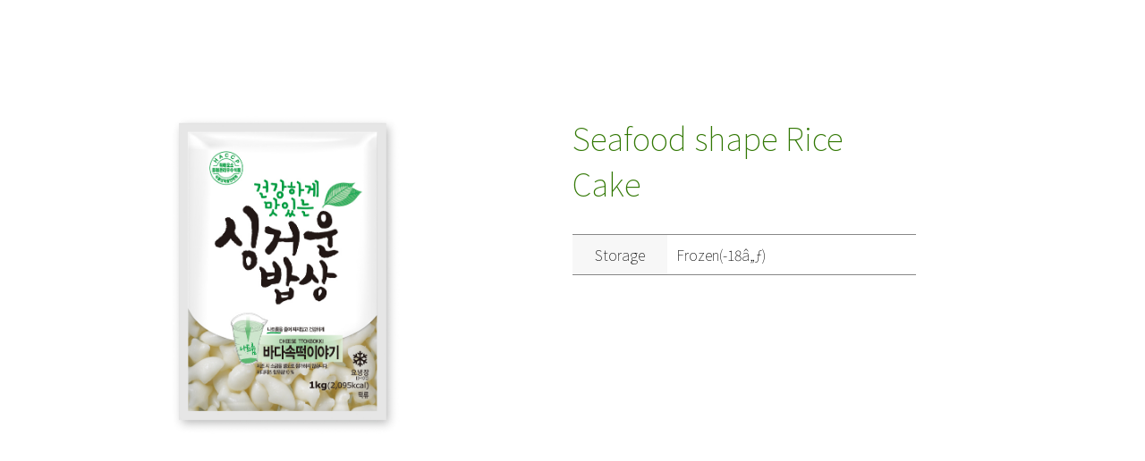

--- FILE ---
content_type: text/html
request_url: http://jnsglobalkorea.com/us/products/viewpop.php?db=products&page=1&number=107&keyfield=category&key=010104
body_size: 392
content:

<link rel="stylesheet" type="text/css" href="../css/products.css"/> 
<div class="fancy_box_wrap">
	<div class="fancy_box_img">
<img src='data/1629082214_01.jpg' alt='Seafood shape Rice Cake'>	</div>
	<div class="fancy_box_txt">
		<p></p>
		<p>Seafood shape Rice Cake<span></span></p>
		<ul>

	
			<li>
				<span>Storage</span>
				<span>Frozen(-18℃)</span>
			</li>
			</ul>
	</div>
</div>

--- FILE ---
content_type: text/css
request_url: http://jnsglobalkorea.com/us/css/products.css
body_size: 7058
content:
@charset="utf-8";
@import url('https://fonts.googleapis.com/css?family=Noto+Sans+KR:100,300,400,500,700,900&subset=korean');

* { margin:0; padding:0;  font-family: 'Noto Sans KR', sans-serif; font-weight:300;} 
ul { list-style: none; }


.p01 { width:70%; float:right; margin-right:9%; }
#left-nav { width:10%; float:left; margin:.7% 0 5% 9%;  border:1px solid #ddd; min-width:200px;  }
#left-nav a { display: block; width:100%; }
#left-nav div > a { font-size:.95em;  border-top:1px solid #ddd; font-weight:700; border-bottom:1px solid #ddd; padding:2% 2% 2% 5%; width:100%; color: rgb(6, 61, 0);  }
#left-nav div:first-child > a:first-child { border-top:0px solid #ddd; }
#left-nav div {   }
#left-nav .sln {  }

#left-nav .sln-list { font-size:.88em;  padding-bottom:20px; background-color: #fafafa; }
#left-nav .sln-list a { width:100%; padding:2% 2% 2% 8%; transition: all .3s; }
#left-nav .sln-list a:hover { padding-left:10%; transition: all .3s;}

@media only screen  and (max-width:1700px){   
  .p01 { width:77%;  margin-right:5%; }
  #left-nav { min-width:13%;  margin:.7% 0 5% 5%; }
}

@media only screen  and (max-width:1200px){  
  .p01 { width:80%;  margin-right:2%; }
  #left-nav { min-width:16%;  margin:.7% 0 5% 2%;} 

}
@media only screen  and (max-width:890px){  
  .p01 { width:70%;  margin-right:2%; }
  #left-nav { min-width:26%;  margin:.7% 0 5% 2%;} 

}


.p_list_wrap { width:100%; max-width:1300px; margin:0 auto;  display: flex; flex-wrap:wrap; justify-content:center; }
.p01 .p_list_wrap { justify-content:flex-start; }
.p_list_wrap div { flex:1; flex-wrap:wrap;  flex-basis:18%; max-width:18%; margin:1% 1% 3% 1%;    justify-content: space-around;}
.p_list_wrap div img { width:100%; vertical-align:bottom; }
.p_list_wrap div a { transition: all .3s;  }
.p_list_wrap div a:first-child { border:1px solid #ddd; padding:10%; display: block; }
.p_list_wrap div a:last-child { text-align: center; display: block; padding:3% 10%; font-size:.9em; }
.p_list_wrap div a:hover { border:1px solid #73c818; transition: all .3s; }

.search_box { margin:10px auto; }
.search_box span { width:1px; height:50px; background-color: #73c818; display: block; margin:0 auto;}
.search_box p { text-align: center; margin:15px auto; font-size:1.1em; }
.search_box form  {position: relative;}
.search_box form input{ border-radius: 20px; border:1px solid #777; padding:10px; background-color: #ededed; width:100%; margin:0 auto; }
.search_box form button {  border-radius:50%; background-color: #73c818; width:30px; height:30px; border:none; display: block; position:absolute; right:5px; top:5px; cursor: pointer; transition: all .3s;  background-image: url('../../img/search.png'); background-repeat: no-repeat; background-size: contain; background-position: center center; padding:10px; }
.search_box form button:hover { background-color: #111; transition: all .3s; }


.recipe_wrap { margin:30px auto;}
.recipe_wrap div { border-top:1.5px solid #bcbcbc; }
.recipe_wrap p { text-align: center; font-weight:400; font-size:1.1em; background-color: #fafafa; line-height:1.2rem; padding:1.5% 0; border-bottom:1px solid #e9e9e9; }
.recipe_wrap video { width:100%; }
.recipe_wrap a { display: block; margin:30px auto; width:12%; min-width:100px; padding:1% 4%; text-align: center; background-color: #333; color:#fff; cursor: pointer; transition: all .3s;}
.recipe_wrap a:hover  { background-color:#546321; transition: all .3s; }





@media only screen  and (max-width:1600px){  
  .p_list_wrap div { flex-basis:23%; max-width:23%; }
}
@media only screen  and (max-width:1200px){    
  .p_list_wrap div { flex-basis:31%; max-width:31%; }
}
@media only screen  and (max-width:890px){  
  .p_list_wrap div { flex-basis:48%; max-width:48%; }

}



/* /////////////////////////////////////////////////// */ 
.fnacy_pop > p { font-size:1em; font-weight:400; margin-top:10px;} 
.fnacy_pop > p span { display: block; opacity:.9;   }
.fancy_box_wrap { display: flex;  font-weight:100; margin-top:10%; }
.fancy_box_wrap > div { flex:1;   }
.fancy_box
.fancy_box_img {   }
.fancy_box_img img {  width:50%; display: block; margin:0 auto; }
.fancy_box_txt { }
.fancy_box_txt p { font-size:2.2em; font-weight:100; width:60%; }
.fancy_box_txt p:nth-child(2) { color:#327804;}
.fancy_box_txt ul { width:60%; margin-top:5%; }
.fancy_box_txt ul li:first-child {  border-top:1px solid #888;}
.fancy_box_txt ul li { border-bottom:1px solid #888;  display: flex; }
.fancy_box_txt ul li span {   font-weight:100; padding:10px; display: inline-block;  }
.fancy_box_txt ul li span:first-child { flex:1; text-align: center; background-color: #f7f7f7; }
.fancy_box_txt ul li span:last-child { flex:3; }


.fancybox-slide--iframe .fancybox-content {
    width  : 600px; 
    max-width  : 80%; 
    margin: 0;
}
@media only screen  and (max-width:890px){  
  .fancy_box_txt p { font-size:2em; width:70%;  }
  .fancy_box_txt ul { width:70%; }

}
@media only screen  and (max-width:680px){  
  .fancy_box_wrap { flex-direction: column; }
  .fancy_box_txt { width:70%; margin:30px auto auto auto;}
  .fancy_box_txt p { font-size:1.6em; text-align: center; }
  .fancy_box_txt p { width:100%;  }
  .fancy_box_txt ul { width:100%; }

}










.navbar {
    overflow: hidden; 
    max-width:600px; 
    width:100%;
    margin:0 auto 30px auto;
    text-align: center;

  }
  
  .navbar a {
    font-size: 16px; 
    text-align: center;
    text-decoration: none;
    padding:3% 0;
  }
  
  .subnav { 
    width:48%;
    float: left;
    overflow: hidden;
    margin:1%;
    display: none;
  }
  .nav { 
    display: none;
  }
  .subnav2, .subnav3 {  float:none; margin:0 auto;}

  .subnav .subnavbtn {
    width:100%;
    font-size: 16px;  
    border: 1px solid #ddd;
    outline: none; 
    background-color: inherit;
    font-family: inherit;
    margin-right: 10px;
    cursor: pointer;
    position: relative;
  }
  
  .navbar a:hover, .subnav:hover .subnavbtn {
    background-color: #73c818;
  }
  
  .subnav-content {
    display: none;
    position: absolute; 
    z-index: 1;
    
    width:290px;
  }
  
  .subnav-content a { 
    float: left; 
    width:100%;
    color: white;
    text-decoration: none;
    background-color: #73c818; 
    border:1px solid #eee;
    border-top:0px;
  }
  
  .subnav-content a:hover {
    background-color: #eee;
    color: black;
  }
  
  .subnav:hover .subnav-content {
    display: block;
  }

  .tri { 
    display: block;
    position: absolute; right:15px; top:15px;
    width: 0px;height: 0px;
    border-bottom:5px solid none;
    border-top:10px solid #fff;
    border-right: 7px solid transparent;
    border-left: 7px solid  transparent;}

   .tri-b { 
    border-top:10px solid #333;
    } 


  .menu { display: block; } 

.navbar > .subnav:first-child .subnavbtn { background-color:#73c818; color: #fff !important;}